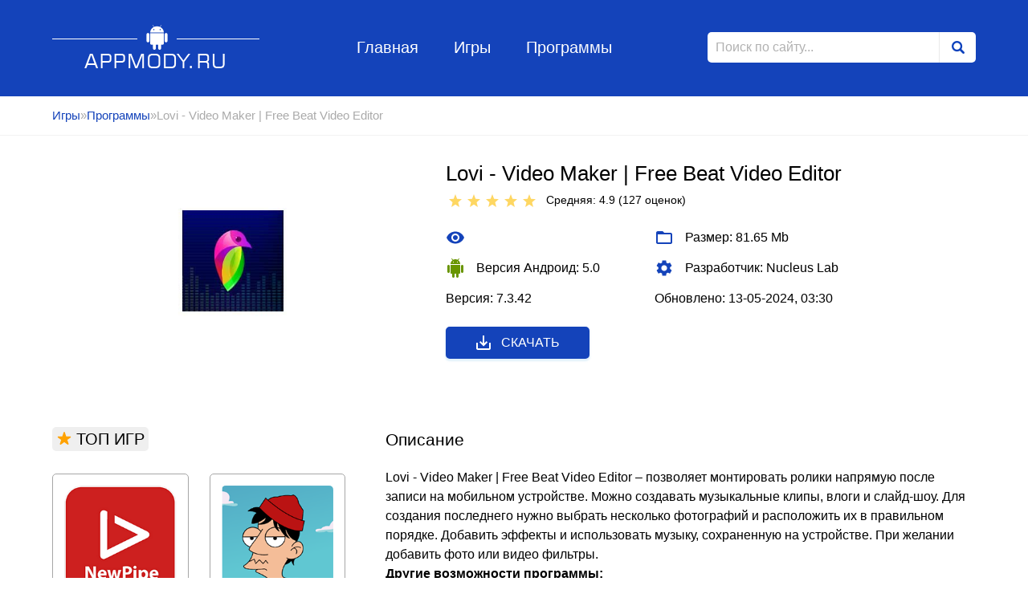

--- FILE ---
content_type: text/html; charset=utf-8
request_url: https://appmody.ru/programmy/1893-lovi-video-maker-free-beat-video-editor.html
body_size: 12895
content:
<!DOCTYPE html>
<html lang="ru">
<head>
	<meta charset="utf-8">
<title>Lovi - Video Maker | Free Beat Video Editor v 7.3.42 Мод pro/без водяного знака скачать</title>
<meta name="description" content="Lovi - Video Maker | Free Beat Video Editor">
<meta name="keywords" content="">
<meta name="generator" content="DataLife Engine (http://dle-news.ru)">
<meta property="og:site_name" content="Игры для андроид, моды к играм">
<meta property="og:type" content="article">
<meta property="og:title" content="Lovi - Video Maker | Free Beat Video Editor">
<meta property="og:url" content="https://appmody.ru/programmy/1893-lovi-video-maker-free-beat-video-editor.html">
<meta property="og:description" content="Lovi - Video Maker | Free Beat Video Editor – позволяет монтировать ролики напрямую после записи на мобильном устройстве. Можно создавать музыкальные клипы, влоги и слайд-шоу. Для создания последнего нужно выбрать несколько фотографий и расположить их в правильном порядке. Добавить эффекты и">
<link rel="search" type="application/opensearchdescription+xml" href="https://appmody.ru/index.php?do=opensearch" title="Игры для андроид, моды к играм">
<link rel="canonical" href="https://appmody.ru/programmy/1893-lovi-video-maker-free-beat-video-editor.html">
<link rel="alternate" type="application/rss+xml" title="Игры для андроид, моды к играм" href="https://appmody.ru/rss.xml">
	<meta name="viewport" content="width=device-width, initial-scale=1">
	<link rel="icon" type="image/png"  href="/favicon32.png">
<link rel="icon" type="image/png"  href="/favicon16.png">


    
	<meta name="apple-mobile-web-app-capable" content="yes">
	<meta name="apple-mobile-web-app-status-bar-style" content="default">

	<link rel="stylesheet" href="/templates/Android/style/style.css">
	<link rel="stylesheet" href="/templates/Android/style/engine.css">
    <meta name="google-site-verification" content="D_Yw9-2JL03OM2zeLOi2SJi2aHVcxDNQk3SHqaWvY4c" />
</head>
<body>
	<header class="header_page">
	<div class="wrapper">
		<a href="/" class="logo">Appmody.ru</a>
		<ul class="header_menu">
			<li class="header_menu_item"><a href="/" class="header_menu_item_link">Главная</a></li>
			<li class="header_menu_item"><a href="/" class="header_menu_item_link">Игры</a></li>
			<li class="header_menu_item"><a href="/programmy/" class="header_menu_item_link">Программы</a></li>
		</ul>
		<form id="q_search" method="post" class="form_search">
			<input type="search" id="story" name="story" class="form_search_input" placeholder="Поиск по сайту...">
			<button class="form_search_btn" type="submit"></button>
			
			<input type="hidden" name="do" value="search">
			<input type="hidden" name="subaction" value="search">
		</form>
	</div><!-- .wrapper -->
</header><!-- .header_page -->
	<div class="breadcrumbs">
		<div class="wrapper">
			<div class="speedbar"><div class="over"><a href="https://appmody.ru/">Игры</a>&raquo;<a href="https://appmody.ru/programmy/">Программы</a>&raquo;Lovi - Video Maker | Free Beat Video Editor</div></div>
		</div><!-- .wrapper -->
	</div><!-- .breadcrumbs_item-->
	<main class="wrapper content_page aside_page fullstory">
		
		
    
        
		
				
				<div class="fullstory_header" >
	<img src="/uploads/posts/2021-03/1615377982_lovi-video-maker-free-beat-video-editor-kopija.jpg" alt="Lovi - Video Maker | Free Beat Video Editor" class="fullstory_header_img">
	<div class="fullstory_header_left">
		<div class="fullstory_header_left_head">
			<h1 class="fullstory_title">Lovi - Video Maker | Free Beat Video Editor</h1>
			<div class="fullstory_rating">
				<div class="fullstory_rating_text"><div id='ratig-layer-1893'>
	<div class="rating">
		<ul class="unit-rating">
		<li class="current-rating" style="width:98%;">98</li>
		<li><a href="#" title="Плохо" class="r1-unit" onclick="doRate('1', '1893'); return false;">1</a></li>
		<li><a href="#" title="Приемлемо" class="r2-unit" onclick="doRate('2', '1893'); return false;">2</a></li>
		<li><a href="#" title="Средне" class="r3-unit" onclick="doRate('3', '1893'); return false;">3</a></li>
		<li><a href="#" title="Хорошо" class="r4-unit" onclick="doRate('4', '1893'); return false;">4</a></li>
		<li><a href="#" title="Отлично" class="r5-unit" onclick="doRate('5', '1893'); return false;">5</a></li>
		</ul>
	</div>
</div> Средняя: 4.9 (<span id="vote-num-id-1893">127</span>&nbsp;оценок)</div>&nbsp;&nbsp;
			</div>
		</div>
		<ul class="fullstory_header_list">
            
            
            
            
            
          <li class="fullstory_header_list_item">
				<svg xmlns="http://www.w3.org/2000/svg" viewBox="0 0 24 24"><path d="M0 0h24v24H0z" fill="none"/><path d="M12 4.5C7 4.5 2.73 7.61 1 12c1.73 4.39 6 7.5 11 7.5s9.27-3.11 11-7.5c-1.73-4.39-6-7.5-11-7.5zM12 17c-2.76 0-5-2.24-5-5s2.24-5 5-5 5 2.24 5 5-2.24 5-5 5zm0-8c-1.66 0-3 1.34-3 3s1.34 3 3 3 3-1.34 3-3-1.34-3-3-3z"/></svg>
				 
			</li>
			<li class="fullstory_header_list_item">
				<svg xmlns="http://www.w3.org/2000/svg" viewBox="0 0 24 24"><path d="M0 0h24v24H0z" fill="none"/><path d="M20 6h-8l-2-2H4c-1.1 0-1.99.9-1.99 2L2 18c0 1.1.9 2 2 2h16c1.1 0 2-.9 2-2V8c0-1.1-.9-2-2-2zm0 12H4V8h16v10z"/></svg>
				Размер: 81.65 Mb			</li>  
            
            
            
			<li class="fullstory_header_list_item android">
				<svg xmlns="http://www.w3.org/2000/svg" viewBox="0 0 24 24"><path d="M0 0h24v24H0z" fill="none"/><path d="M6 18c0 .55.45 1 1 1h1v3.5c0 .83.67 1.5 1.5 1.5s1.5-.67 1.5-1.5V19h2v3.5c0 .83.67 1.5 1.5 1.5s1.5-.67 1.5-1.5V19h1c.55 0 1-.45 1-1V8H6v10zM3.5 8C2.67 8 2 8.67 2 9.5v7c0 .83.67 1.5 1.5 1.5S5 17.33 5 16.5v-7C5 8.67 4.33 8 3.5 8zm17 0c-.83 0-1.5.67-1.5 1.5v7c0 .83.67 1.5 1.5 1.5s1.5-.67 1.5-1.5v-7c0-.83-.67-1.5-1.5-1.5zm-4.97-5.84l1.3-1.3c.2-.2.2-.51 0-.71-.2-.2-.51-.2-.71 0l-1.48 1.48C13.85 1.23 12.95 1 12 1c-.96 0-1.86.23-2.66.63L7.85.15c-.2-.2-.51-.2-.71 0-.2.2-.2.51 0 .71l1.31 1.31C6.97 3.26 6 5.01 6 7h12c0-1.99-.97-3.75-2.47-4.84zM10 5H9V4h1v1zm5 0h-1V4h1v1z"/></svg>
				Версия Андроид: 5.0
			</li>
			<li class="fullstory_header_list_item">
				<svg xmlns="http://www.w3.org/2000/svg" viewBox="0 0 20 20"><path fill="none" d="M0 0h20v20H0V0z"/><path d="M15.95 10.78c.03-.25.05-.51.05-.78s-.02-.53-.06-.78l1.69-1.32c.15-.12.19-.34.1-.51l-1.6-2.77c-.1-.18-.31-.24-.49-.18l-1.99.8c-.42-.32-.86-.58-1.35-.78L12 2.34c-.03-.2-.2-.34-.4-.34H8.4c-.2 0-.36.14-.39.34l-.3 2.12c-.49.2-.94.47-1.35.78l-1.99-.8c-.18-.07-.39 0-.49.18l-1.6 2.77c-.1.18-.06.39.1.51l1.69 1.32c-.04.25-.07.52-.07.78s.02.53.06.78L2.37 12.1c-.15.12-.19.34-.1.51l1.6 2.77c.1.18.31.24.49.18l1.99-.8c.42.32.86.58 1.35.78l.3 2.12c.04.2.2.34.4.34h3.2c.2 0 .37-.14.39-.34l.3-2.12c.49-.2.94-.47 1.35-.78l1.99.8c.18.07.39 0 .49-.18l1.6-2.77c.1-.18.06-.39-.1-.51l-1.67-1.32zM10 13c-1.65 0-3-1.35-3-3s1.35-3 3-3 3 1.35 3 3-1.35 3-3 3z"/></svg>
				Разработчик: Nucleus Lab
			</li>
            
            
            
            
			<li class="fullstory_header_list_item">
				
            Версия: 7.3.42 
			</li>
            
            
            
			<li class="fullstory_header_list_item">
			
            Обновлено: 	13-05-2024, 03:30 
			</li>
            
            
            
            
            
            
            
            
            
		</ul>
		<a href="javascript:;" class="download btn_cat blue icon">
			<svg xmlns="http://www.w3.org/2000/svg" viewBox="0 0 24 24"><path d="M19 12v7H5v-7H3v7c0 1.1.9 2 2 2h14c1.1 0 2-.9 2-2v-7h-2zm-6 .67l2.59-2.58L17 11.5l-5 5-5-5 1.41-1.41L11 12.67V3h2z"/><path fill="none" d="M0 0h24v24H0z"/></svg>
			Скачать
		</a>
	</div><!-- .fullstory_header_left-->
</div><!-- .fullstory_header -->




<div class="fullstory_content">
	<div class="fullstory_content_title">Описание</div>
	<p>Lovi - Video Maker | Free Beat Video Editor – позволяет монтировать ролики напрямую после записи на мобильном устройстве. Можно создавать музыкальные клипы, влоги и слайд-шоу. Для создания последнего нужно выбрать несколько фотографий и расположить их в правильном порядке. Добавить эффекты и использовать музыку, сохраненную на устройстве. При желании добавить фото или видео фильтры. <br><b>Другие возможности программы:</b><br>•	стильный дизайн и простое управление;<br>•	набор фото и видео фильтров;<br>•	обрезка, редактирование, перемещение видеофайлов;<br>•	хорошая оптимизация;<br>•	добавление эффектов, текста, изображений и наклеек.<br>Можно сохранить незаконченные проекты в черновиках, чтобы вернуться к монтажу позднее. Готовые работы будут доступны для просмотра и публикации сразу после сохранения прогресса. <br><br><!--colorstart:#FF0000--><span style="color:#FF0000"><!--/colorstart--><b>Описание мода:</b><!--colorend--></span><!--/colorend--><br>•	полная версия</p>
	
	<div class="fullstory_content_title top_margin">Скриншоты</div>
	<div class="fullstory_content_gallery">
		<a href="https://appmody.ru/uploads/posts/2021-03/1615377930_lovi-video-maker-free-beat-video-editor-1.jpeg" class="highslide" target="_blank"><img class="xfieldimage fotos" src="/uploads/posts/2021-03/thumbs/1615377930_lovi-video-maker-free-beat-video-editor-1.jpeg" alt=""></a>
		<a href="https://appmody.ru/uploads/posts/2021-03/1615377902_lovi-video-maker-free-beat-video-editor-2.jpeg" class="highslide" target="_blank"><img class="xfieldimage fotos" src="/uploads/posts/2021-03/thumbs/1615377902_lovi-video-maker-free-beat-video-editor-2.jpeg" alt=""></a>
		<a href="https://appmody.ru/uploads/posts/2021-03/1615377913_lovi-video-maker-free-beat-video-editor-3.jpeg" class="highslide" target="_blank"><img class="xfieldimage fotos" src="/uploads/posts/2021-03/thumbs/1615377913_lovi-video-maker-free-beat-video-editor-3.jpeg" alt=""></a>
		<a href="https://appmody.ru/uploads/posts/2021-03/1615377893_lovi-video-maker-free-beat-video-editor-4.jpeg" class="highslide" target="_blank"><img class="xfieldimage fotos" src="/uploads/posts/2021-03/thumbs/1615377893_lovi-video-maker-free-beat-video-editor-4.jpeg" alt=""></a>
	</div>
	
	
    
    
	
	<div class="fullstory_content_title" id="download">Скачать:</div>
    
    
    
    <p><a href="https://appmody.ru/index.php?do=go&url=aHR0cHM6Ly90Lm1lLys2d1gxYjcya2JuZzVaakl5
        " target="_blank"><img src="/2-1.jpg" width="347" 
   height="100" > </a></p>
    
    <u> <span> <a href="/kak-ustanovit-mod.html" target="_blank">Как установить? </a></span></u>
  
	

    
 
	

	<div class="fullstory_content_download" >
		
<a href="https://appmody.ru/index.php?do=download&id=23511">Взлом (pro/без водяного знака) v 7.3.42</a> 

	</div>
	
	<div class="fullstory_content_title">Комментарий к игре</div>
	<form  method="post" name="dle-comments-form" id="dle-comments-form" ><textarea name="comments" id="comments" class="fullstory_content_form_field textarea" required></textarea>
<input type="text" id="name" name="name" placeholder="Ваше имя" class="fullstory_content_form_field" required>
<button class="btn_cat blue" name="submit" type="submit">Отправить комментарий</button>
		<input type="hidden" name="subaction" value="addcomment">
		<input type="hidden" name="post_id" id="post_id" value="1893"><input type="hidden" name="user_hash" value="6984b472d175c237593c48b5015a3878f0bcaecf"></form>
	<form method="post" name="dlemasscomments" id="dlemasscomments"><div id="dle-comments-list">

<div id="dle-ajax-comments"></div>
<div id="comment"></div><ol class="comments-tree-list"><li id="comments-tree-item-105296" class="comments-tree-item" ><div id='comment-id-105296'><div class="comment_block" id="39">
	<div class="comment_block_left">
		<div class="comment_block_name">Ydakil</div>
		<div class="comment_block_date">10.06.2025 00:56</div>
	</div>
	<div class="comment_block_right">
		<div id='comm-id-105296'>Взломали идеально, спасибо за возможность!</div>
	</div>
</div><!-- .comment_block_39--></div></li><li id="comments-tree-item-101866" class="comments-tree-item" ><div id='comment-id-101866'><div class="comment_block" id="38">
	<div class="comment_block_left">
		<div class="comment_block_name">Fangala</div>
		<div class="comment_block_date">06.04.2025 07:55</div>
	</div>
	<div class="comment_block_right">
		<div id='comm-id-101866'>мод  реал  кайф  народ</div>
	</div>
</div><!-- .comment_block_38--></div></li><li id="comments-tree-item-98145" class="comments-tree-item" ><div id='comment-id-98145'><div class="comment_block" id="37">
	<div class="comment_block_left">
		<div class="comment_block_name">Йозарол</div>
		<div class="comment_block_date">01.01.2025 10:45</div>
	</div>
	<div class="comment_block_right">
		<div id='comm-id-98145'>Это стоит полюбому загружать, всё ок!</div>
	</div>
</div><!-- .comment_block_37--></div></li><li id="comments-tree-item-95180" class="comments-tree-item" ><div id='comment-id-95180'><div class="comment_block" id="36">
	<div class="comment_block_left">
		<div class="comment_block_name">Сулдер</div>
		<div class="comment_block_date">31.10.2024 10:23</div>
	</div>
	<div class="comment_block_right">
		<div id='comm-id-95180'>Это то, что мне нужно, спасибо!</div>
	</div>
</div><!-- .comment_block_36--></div></li><li id="comments-tree-item-92166" class="comments-tree-item" ><div id='comment-id-92166'><div class="comment_block" id="35">
	<div class="comment_block_left">
		<div class="comment_block_name">Morvifa</div>
		<div class="comment_block_date">19.08.2024 01:13</div>
	</div>
	<div class="comment_block_right">
		<div id='comm-id-92166'>Браво  чит раскрыл  имба</div>
	</div>
</div><!-- .comment_block_35--></div></li><li id="comments-tree-item-89540" class="comments-tree-item" ><div id='comment-id-89540'><div class="comment_block" id="34">
	<div class="comment_block_left">
		<div class="comment_block_name">Нелед</div>
		<div class="comment_block_date">04.07.2024 21:26</div>
	</div>
	<div class="comment_block_right">
		<div id='comm-id-89540'>Это  крутое  я всем оч  советую</div>
	</div>
</div><!-- .comment_block_34--></div></li><li id="comments-tree-item-86456" class="comments-tree-item" ><div id='comment-id-86456'><div class="comment_block" id="33">
	<div class="comment_block_left">
		<div class="comment_block_name">Aiowe</div>
		<div class="comment_block_date">18.05.2024 10:49</div>
	</div>
	<div class="comment_block_right">
		<div id='comm-id-86456'>Этот  я  реал  советую  всем</div>
	</div>
</div><!-- .comment_block_33--></div></li><li id="comments-tree-item-83282" class="comments-tree-item" ><div id='comment-id-83282'><div class="comment_block" id="32">
	<div class="comment_block_left">
		<div class="comment_block_name">Kuzah</div>
		<div class="comment_block_date">04.04.2024 19:25</div>
	</div>
	<div class="comment_block_right">
		<div id='comm-id-83282'>Браво  этот  чит раскрывает внатуре</div>
	</div>
</div><!-- .comment_block_32--></div></li><li id="comments-tree-item-78241" class="comments-tree-item" ><div id='comment-id-78241'><div class="comment_block" id="31">
	<div class="comment_block_left">
		<div class="comment_block_name">Ватмима</div>
		<div class="comment_block_date">22.01.2024 17:50</div>
	</div>
	<div class="comment_block_right">
		<div id='comm-id-78241'>Браво  это сняло  лимиты  ТОП</div>
	</div>
</div><!-- .comment_block_31--></div></li><li id="comments-tree-item-75719" class="comments-tree-item" ><div id='comment-id-75719'><div class="comment_block" id="30">
	<div class="comment_block_left">
		<div class="comment_block_name">Xenench</div>
		<div class="comment_block_date">23.12.2023 05:46</div>
	</div>
	<div class="comment_block_right">
		<div id='comm-id-75719'>Прекрасно.  Все  раскрыто</div>
	</div>
</div><!-- .comment_block_30--></div></li><li id="comments-tree-item-73759" class="comments-tree-item" ><div id='comment-id-73759'><div class="comment_block" id="29">
	<div class="comment_block_left">
		<div class="comment_block_name">Илиейр</div>
		<div class="comment_block_date">29.11.2023 19:02</div>
	</div>
	<div class="comment_block_right">
		<div id='comm-id-73759'>Проста  сила  мод  здесь</div>
	</div>
</div><!-- .comment_block_29--></div></li><li id="comments-tree-item-70579" class="comments-tree-item" ><div id='comment-id-70579'><div class="comment_block" id="28">
	<div class="comment_block_left">
		<div class="comment_block_name">Llarevat</div>
		<div class="comment_block_date">19.10.2023 18:12</div>
	</div>
	<div class="comment_block_right">
		<div id='comm-id-70579'>Пожалуй, поставлю 10 из 10!</div>
	</div>
</div><!-- .comment_block_28--></div></li><li id="comments-tree-item-67614" class="comments-tree-item" ><div id='comment-id-67614'><div class="comment_block" id="27">
	<div class="comment_block_left">
		<div class="comment_block_name">Нэлли  Аримовна</div>
		<div class="comment_block_date">16.09.2023 08:40</div>
	</div>
	<div class="comment_block_right">
		<div id='comm-id-67614'>больше  нет логотипа  имба. !!!!</div>
	</div>
</div><!-- .comment_block_27--></div></li><li id="comments-tree-item-64000" class="comments-tree-item" ><div id='comment-id-64000'><div class="comment_block" id="26">
	<div class="comment_block_left">
		<div class="comment_block_name">амаче</div>
		<div class="comment_block_date">07.07.2023 09:51</div>
	</div>
	<div class="comment_block_right">
		<div id='comm-id-64000'>ой кле вы это сделали крутоооо</div>
	</div>
</div><!-- .comment_block_26--></div></li><li id="comments-tree-item-61058" class="comments-tree-item" ><div id='comment-id-61058'><div class="comment_block" id="25">
	<div class="comment_block_left">
		<div class="comment_block_name">Аванденс</div>
		<div class="comment_block_date">31.05.2023 18:20</div>
	</div>
	<div class="comment_block_right">
		<div id='comm-id-61058'>отличный взлом, постарались над ПРО-версией</div>
	</div>
</div><!-- .comment_block_25--></div></li><li id="comments-tree-item-58185" class="comments-tree-item" ><div id='comment-id-58185'><div class="comment_block" id="24">
	<div class="comment_block_left">
		<div class="comment_block_name">Majztic</div>
		<div class="comment_block_date">26.04.2023 13:08</div>
	</div>
	<div class="comment_block_right">
		<div id='comm-id-58185'>Обязательно качайте, все отлично, просто супер</div>
	</div>
</div><!-- .comment_block_24--></div></li><li id="comments-tree-item-55273" class="comments-tree-item" ><div id='comment-id-55273'><div class="comment_block" id="23">
	<div class="comment_block_left">
		<div class="comment_block_name">Арина Шэйк</div>
		<div class="comment_block_date">23.03.2023 10:55</div>
	</div>
	<div class="comment_block_right">
		<div id='comm-id-55273'>крутой модец, шикарно работает</div>
	</div>
</div><!-- .comment_block_23--></div></li><li id="comments-tree-item-52391" class="comments-tree-item" ><div id='comment-id-52391'><div class="comment_block" id="22">
	<div class="comment_block_left">
		<div class="comment_block_name">романова лика</div>
		<div class="comment_block_date">17.02.2023 13:53</div>
	</div>
	<div class="comment_block_right">
		<div id='comm-id-52391'>за полную версию спасибо всем авторам! Работает!</div>
	</div>
</div><!-- .comment_block_22--></div></li><li id="comments-tree-item-49746" class="comments-tree-item" ><div id='comment-id-49746'><div class="comment_block" id="21">
	<div class="comment_block_left">
		<div class="comment_block_name">Корнуэлла</div>
		<div class="comment_block_date">18.01.2023 10:27</div>
	</div>
	<div class="comment_block_right">
		<div id='comm-id-49746'>просто топ спасибо, это точно не развод! Я советую!</div>
	</div>
</div><!-- .comment_block_21--></div></li><li id="comments-tree-item-47325" class="comments-tree-item" ><div id='comment-id-47325'><div class="comment_block" id="20">
	<div class="comment_block_left">
		<div class="comment_block_name">трики</div>
		<div class="comment_block_date">20.12.2022 12:07</div>
	</div>
	<div class="comment_block_right">
		<div id='comm-id-47325'>тут все топ, без вопросов берите взлому!</div>
	</div>
</div><!-- .comment_block_20--></div></li><li id="comments-tree-item-45061" class="comments-tree-item" ><div id='comment-id-45061'><div class="comment_block" id="19">
	<div class="comment_block_left">
		<div class="comment_block_name">ArtaKey</div>
		<div class="comment_block_date">23.11.2022 11:46</div>
	</div>
	<div class="comment_block_right">
		<div id='comm-id-45061'>приколюхааа! Ставлю самый высокий балл!</div>
	</div>
</div><!-- .comment_block_19--></div></li><li id="comments-tree-item-42414" class="comments-tree-item" ><div id='comment-id-42414'><div class="comment_block" id="18">
	<div class="comment_block_left">
		<div class="comment_block_name">Полианна</div>
		<div class="comment_block_date">14.10.2022 10:44</div>
	</div>
	<div class="comment_block_right">
		<div id='comm-id-42414'>я советую качать</div>
	</div>
</div><!-- .comment_block_18--></div></li><li id="comments-tree-item-39967" class="comments-tree-item" ><div id='comment-id-39967'><div class="comment_block" id="17">
	<div class="comment_block_left">
		<div class="comment_block_name">Santutso Ru</div>
		<div class="comment_block_date">29.08.2022 10:15</div>
	</div>
	<div class="comment_block_right">
		<div id='comm-id-39967'>Отлично. Просто без проблем</div>
	</div>
</div><!-- .comment_block_17--></div></li><li id="comments-tree-item-36767" class="comments-tree-item" ><div id='comment-id-36767'><div class="comment_block" id="16">
	<div class="comment_block_left">
		<div class="comment_block_name">Богдана Костецкая</div>
		<div class="comment_block_date">21.06.2022 16:09</div>
	</div>
	<div class="comment_block_right">
		<div id='comm-id-36767'>обожаю вас, авторы!!! всё отлично???</div>
	</div>
</div><!-- .comment_block_16--></div></li><li id="comments-tree-item-34099" class="comments-tree-item" ><div id='comment-id-34099'><div class="comment_block" id="15">
	<div class="comment_block_left">
		<div class="comment_block_name">Bonnie</div>
		<div class="comment_block_date">05.05.2022 07:28</div>
	</div>
	<div class="comment_block_right">
		<div id='comm-id-34099'>Крутяк!взлом прям то, что мне надо было</div>
	</div>
</div><!-- .comment_block_15--></div></li><li id="comments-tree-item-31766" class="comments-tree-item" ><div id='comment-id-31766'><div class="comment_block" id="14">
	<div class="comment_block_left">
		<div class="comment_block_name">Ника Харитонова</div>
		<div class="comment_block_date">29.03.2022 14:14</div>
	</div>
	<div class="comment_block_right">
		<div id='comm-id-31766'>Люди скачайте эту взломку, будет все просто кайф!!!</div>
	</div>
</div><!-- .comment_block_14--></div></li><li id="comments-tree-item-29434" class="comments-tree-item" ><div id='comment-id-29434'><div class="comment_block" id="13">
	<div class="comment_block_left">
		<div class="comment_block_name">Rude Dwarf</div>
		<div class="comment_block_date">24.02.2022 06:49</div>
	</div>
	<div class="comment_block_right">
		<div id='comm-id-29434'>клаааас, спс кто сделал чит!</div>
	</div>
</div><!-- .comment_block_13--></div></li><li id="comments-tree-item-26955" class="comments-tree-item" ><div id='comment-id-26955'><div class="comment_block" id="12">
	<div class="comment_block_left">
		<div class="comment_block_name">andepа</div>
		<div class="comment_block_date">20.01.2022 13:46</div>
	</div>
	<div class="comment_block_right">
		<div id='comm-id-26955'>Все класс! Я очень довольнааааа!</div>
	</div>
</div><!-- .comment_block_12--></div></li><li id="comments-tree-item-24967" class="comments-tree-item" ><div id='comment-id-24967'><div class="comment_block" id="11">
	<div class="comment_block_left">
		<div class="comment_block_name">Manul</div>
		<div class="comment_block_date">21.12.2021 10:33</div>
	</div>
	<div class="comment_block_right">
		<div id='comm-id-24967'>Мне нравится, самый огонь!</div>
	</div>
</div><!-- .comment_block_11--></div></li><li id="comments-tree-item-23600" class="comments-tree-item" ><div id='comment-id-23600'><div class="comment_block" id="10">
	<div class="comment_block_left">
		<div class="comment_block_name">Наталья Феничева</div>
		<div class="comment_block_date">29.11.2021 11:53</div>
	</div>
	<div class="comment_block_right">
		<div id='comm-id-23600'>Здравствуйте и спасибачки, взлом хороший</div>
	</div>
</div><!-- .comment_block_10--></div></li><li id="comments-tree-item-22143" class="comments-tree-item" ><div id='comment-id-22143'><div class="comment_block" id="9">
	<div class="comment_block_left">
		<div class="comment_block_name">Сшаимавва</div>
		<div class="comment_block_date">04.11.2021 17:44</div>
	</div>
	<div class="comment_block_right">
		<div id='comm-id-22143'>ПРО!!!!!!!       чоткаааааааа</div>
	</div>
</div><!-- .comment_block_9--></div></li><li id="comments-tree-item-20693" class="comments-tree-item" ><div id='comment-id-20693'><div class="comment_block" id="8">
	<div class="comment_block_left">
		<div class="comment_block_name">daniel arkour</div>
		<div class="comment_block_date">14.10.2021 13:38</div>
	</div>
	<div class="comment_block_right">
		<div id='comm-id-20693'>Спасибо огромное за этот чудо мод!</div>
	</div>
</div><!-- .comment_block_8--></div></li><li id="comments-tree-item-19381" class="comments-tree-item" ><div id='comment-id-19381'><div class="comment_block" id="7">
	<div class="comment_block_left">
		<div class="comment_block_name">БлоуБо</div>
		<div class="comment_block_date">21.09.2021 14:39</div>
	</div>
	<div class="comment_block_right">
		<div id='comm-id-19381'>Мод реально крутой! Спасибочки! все крутяково</div>
	</div>
</div><!-- .comment_block_7--></div></li><li id="comments-tree-item-18134" class="comments-tree-item" ><div id='comment-id-18134'><div class="comment_block" id="6">
	<div class="comment_block_left">
		<div class="comment_block_name">супремо</div>
		<div class="comment_block_date">30.08.2021 12:36</div>
	</div>
	<div class="comment_block_right">
		<div id='comm-id-18134'>прикрасно все работает!</div>
	</div>
</div><!-- .comment_block_6--></div></li><li id="comments-tree-item-16846" class="comments-tree-item" ><div id='comment-id-16846'><div class="comment_block" id="5">
	<div class="comment_block_left">
		<div class="comment_block_name">Super Maks</div>
		<div class="comment_block_date">08.08.2021 12:24</div>
	</div>
	<div class="comment_block_right">
		<div id='comm-id-16846'>Крутая просто бомбезная версия! 5 звёзд</div>
	</div>
</div><!-- .comment_block_5--></div></li><li id="comments-tree-item-15705" class="comments-tree-item" ><div id='comment-id-15705'><div class="comment_block" id="4">
	<div class="comment_block_left">
		<div class="comment_block_name">Оля Савчук</div>
		<div class="comment_block_date">28.07.2021 10:27</div>
	</div>
	<div class="comment_block_right">
		<div id='comm-id-15705'>Крутая и удобная взлома?</div>
	</div>
</div><!-- .comment_block_4--></div></li><li id="comments-tree-item-14565" class="comments-tree-item" ><div id='comment-id-14565'><div class="comment_block" id="3">
	<div class="comment_block_left">
		<div class="comment_block_name">Tim Tim</div>
		<div class="comment_block_date">16.07.2021 10:45</div>
	</div>
	<div class="comment_block_right">
		<div id='comm-id-14565'>апк нужное, все класс, сразу начало работать</div>
	</div>
</div><!-- .comment_block_3--></div></li><li id="comments-tree-item-12697" class="comments-tree-item" ><div id='comment-id-12697'><div class="comment_block" id="2">
	<div class="comment_block_left">
		<div class="comment_block_name">Гиндия</div>
		<div class="comment_block_date">27.05.2021 11:37</div>
	</div>
	<div class="comment_block_right">
		<div id='comm-id-12697'>если хочешь про версию, качай тут, все очень легко идет!</div>
	</div>
</div><!-- .comment_block_2--></div></li><li id="comments-tree-item-11729" class="comments-tree-item" ><div id='comment-id-11729'><div class="comment_block" id="1">
	<div class="comment_block_left">
		<div class="comment_block_name">Nttediа</div>
		<div class="comment_block_date">10.05.2021 14:47</div>
	</div>
	<div class="comment_block_right">
		<div id='comm-id-11729'>короче круто идьоть. проверила</div>
	</div>
</div><!-- .comment_block_1--></div></li></ol></div></form>

	<!--dlenavigationcomments-->
	
</div><!-- .fullstory_content -->
<aside class="aside_body">
	<div class="aside_block">
		<div class="aside_block_title">
			<svg xmlns="http://www.w3.org/2000/svg" viewBox="0 0 18 18"><path d="M9,11.3l2.46,1.79c0.39,0.29,0.92-0.1,0.77-0.56l-0.94-2.89l2.43-1.73C14.12,7.63,13.92,7,13.43,7h-2.98L9.48,3.98 c-0.15-0.46-0.8-0.46-0.95,0L7.55,7H4.57C4.08,7,3.88,7.63,4.28,7.91l2.43,1.73l-0.94,2.89c-0.15,0.46,0.38,0.84,0.77,0.56L9,11.3z
			"/></svg>
			ТОП ИГР
		</div>
		<div class="aside_block_content">
			<div class="short_app">
	<a href="https://appmody.ru/programmy/2242-newpipe.html" class="short_app_link">
		<img src="/uploads/posts/2021-05/1619968738_newpipe-1.png" alt="NewPipe" title="NewPipe" class="short_app_image">
	</a>
	<a href="https://appmody.ru/programmy/2242-newpipe.html" class="short_app_title">NewPipe</a>
	<div class="short_app_desc">Замените надоедливой своими политикой и правилами поведения Youtube на более удобную</div>
	<div class="short_app_rating">
		<div class="short_app_rating_title">
			<div id='ratig-layer-2242'>
	<div class="rating">
		<ul class="unit-rating">
		<li class="current-rating" style="width:96%;">96</li>
		<li><a href="#" title="Плохо" class="r1-unit" onclick="doRate('1', '2242'); return false;">1</a></li>
		<li><a href="#" title="Приемлемо" class="r2-unit" onclick="doRate('2', '2242'); return false;">2</a></li>
		<li><a href="#" title="Средне" class="r3-unit" onclick="doRate('3', '2242'); return false;">3</a></li>
		<li><a href="#" title="Хорошо" class="r4-unit" onclick="doRate('4', '2242'); return false;">4</a></li>
		<li><a href="#" title="Отлично" class="r5-unit" onclick="doRate('5', '2242'); return false;">5</a></li>
		</ul>
	</div>
</div> Средняя: 4.8<br>(<span id="vote-num-id-2242" class="ignore-select">130</span> оценок)
		</div>
	</div>
</div><div class="short_app">
	<a href="https://appmody.ru/simuljatory/3322-lamar-idl-vlogger.html" class="short_app_link">
		<img src="/uploads/posts/2022-01/1643052625_lamar-idl-vlogger-1.png" alt="Ламар - Идл Влоггер" title="Ламар - Идл Влоггер" class="short_app_image">
	</a>
	<a href="https://appmody.ru/simuljatory/3322-lamar-idl-vlogger.html" class="short_app_title">Ламар - Идл Влоггер</a>
	<div class="short_app_desc">Главный герой игры - это простой паренек из бедного района, у которого к 20 годам</div>
	<div class="short_app_rating">
		<div class="short_app_rating_title">
			<div id='ratig-layer-3322'>
	<div class="rating">
		<ul class="unit-rating">
		<li class="current-rating" style="width:92%;">92</li>
		<li><a href="#" title="Плохо" class="r1-unit" onclick="doRate('1', '3322'); return false;">1</a></li>
		<li><a href="#" title="Приемлемо" class="r2-unit" onclick="doRate('2', '3322'); return false;">2</a></li>
		<li><a href="#" title="Средне" class="r3-unit" onclick="doRate('3', '3322'); return false;">3</a></li>
		<li><a href="#" title="Хорошо" class="r4-unit" onclick="doRate('4', '3322'); return false;">4</a></li>
		<li><a href="#" title="Отлично" class="r5-unit" onclick="doRate('5', '3322'); return false;">5</a></li>
		</ul>
	</div>
</div> Средняя: 4.6<br>(<span id="vote-num-id-3322" class="ignore-select">124</span> оценок)
		</div>
	</div>
</div><div class="short_app">
	<a href="https://appmody.ru/arkady/2414-cyberika-kiberpank-jekshen-rpg.html" class="short_app_link">
		<img src="/uploads/posts/2021-06/1623785265_cyberika-kiberpank-jekshen-rpg-1.jpg" alt="Cyberika: Киберпанк экшен RPG" title="Cyberika: Киберпанк экшен RPG" class="short_app_image">
	</a>
	<a href="https://appmody.ru/arkady/2414-cyberika-kiberpank-jekshen-rpg.html" class="short_app_title">Cyberika: Киберпанк экшен RPG</a>
	<div class="short_app_desc">Погрузитесь в мир киберпанка, где новейшие технологии соседствуют с нищетой, а</div>
	<div class="short_app_rating">
		<div class="short_app_rating_title">
			<div id='ratig-layer-2414'>
	<div class="rating">
		<ul class="unit-rating">
		<li class="current-rating" style="width:92%;">92</li>
		<li><a href="#" title="Плохо" class="r1-unit" onclick="doRate('1', '2414'); return false;">1</a></li>
		<li><a href="#" title="Приемлемо" class="r2-unit" onclick="doRate('2', '2414'); return false;">2</a></li>
		<li><a href="#" title="Средне" class="r3-unit" onclick="doRate('3', '2414'); return false;">3</a></li>
		<li><a href="#" title="Хорошо" class="r4-unit" onclick="doRate('4', '2414'); return false;">4</a></li>
		<li><a href="#" title="Отлично" class="r5-unit" onclick="doRate('5', '2414'); return false;">5</a></li>
		</ul>
	</div>
</div> Средняя: 4.6<br>(<span id="vote-num-id-2414" class="ignore-select">152</span> оценок)
		</div>
	</div>
</div><div class="short_app">
	<a href="https://appmody.ru/programmy/3672-mimo.html" class="short_app_link">
		<img src="/uploads/posts/2022-06/1656168064_screenshot_12.jpg" alt="Mimo" title="Mimo" class="short_app_image">
	</a>
	<a href="https://appmody.ru/programmy/3672-mimo.html" class="short_app_title">Mimo</a>
	<div class="short_app_desc">Пользуясь данным приложением, вы сможете стать программистом за сравнительно</div>
	<div class="short_app_rating">
		<div class="short_app_rating_title">
			<div id='ratig-layer-3672'>
	<div class="rating">
		<ul class="unit-rating">
		<li class="current-rating" style="width:82%;">82</li>
		<li><a href="#" title="Плохо" class="r1-unit" onclick="doRate('1', '3672'); return false;">1</a></li>
		<li><a href="#" title="Приемлемо" class="r2-unit" onclick="doRate('2', '3672'); return false;">2</a></li>
		<li><a href="#" title="Средне" class="r3-unit" onclick="doRate('3', '3672'); return false;">3</a></li>
		<li><a href="#" title="Хорошо" class="r4-unit" onclick="doRate('4', '3672'); return false;">4</a></li>
		<li><a href="#" title="Отлично" class="r5-unit" onclick="doRate('5', '3672'); return false;">5</a></li>
		</ul>
	</div>
</div> Средняя: 4.1<br>(<span id="vote-num-id-3672" class="ignore-select">152</span> оценок)
		</div>
	</div>
</div><div class="short_app">
	<a href="https://appmody.ru/programmy/1396-tiktok.html" class="short_app_link">
		<img src="/uploads/posts/2021-01/1611770747_tiktok.png" alt="TikTok" title="TikTok" class="short_app_image">
	</a>
	<a href="https://appmody.ru/programmy/1396-tiktok.html" class="short_app_title">TikTok</a>
	<div class="short_app_desc">Популярнейшая Китайская веб-платформа для записи и публикации коротких видеороликов</div>
	<div class="short_app_rating">
		<div class="short_app_rating_title">
			<div id='ratig-layer-1396'>
	<div class="rating">
		<ul class="unit-rating">
		<li class="current-rating" style="width:82%;">82</li>
		<li><a href="#" title="Плохо" class="r1-unit" onclick="doRate('1', '1396'); return false;">1</a></li>
		<li><a href="#" title="Приемлемо" class="r2-unit" onclick="doRate('2', '1396'); return false;">2</a></li>
		<li><a href="#" title="Средне" class="r3-unit" onclick="doRate('3', '1396'); return false;">3</a></li>
		<li><a href="#" title="Хорошо" class="r4-unit" onclick="doRate('4', '1396'); return false;">4</a></li>
		<li><a href="#" title="Отлично" class="r5-unit" onclick="doRate('5', '1396'); return false;">5</a></li>
		</ul>
	</div>
</div> Средняя: 4.1<br>(<span id="vote-num-id-1396" class="ignore-select">252</span> оценок)
		</div>
	</div>
</div><div class="short_app">
	<a href="https://appmody.ru/programmy/5021-cake-novye-uroki-kazhdyj-den.html" class="short_app_link">
		<img src="/uploads/posts/2023-08/1690999807_cake-novye-uroki-kazhdyj-den-1.png" alt="Cake: Новые уроки каждый день!" title="Cake: Новые уроки каждый день!" class="short_app_image">
	</a>
	<a href="https://appmody.ru/programmy/5021-cake-novye-uroki-kazhdyj-den.html" class="short_app_title">Cake: Новые уроки каждый день!</a>
	<div class="short_app_desc">Приложение разработано специально для тех, кто хочет повысить свои навыки владения</div>
	<div class="short_app_rating">
		<div class="short_app_rating_title">
			<div id='ratig-layer-5021'>
	<div class="rating">
		<ul class="unit-rating">
		<li class="current-rating" style="width:98%;">98</li>
		<li><a href="#" title="Плохо" class="r1-unit" onclick="doRate('1', '5021'); return false;">1</a></li>
		<li><a href="#" title="Приемлемо" class="r2-unit" onclick="doRate('2', '5021'); return false;">2</a></li>
		<li><a href="#" title="Средне" class="r3-unit" onclick="doRate('3', '5021'); return false;">3</a></li>
		<li><a href="#" title="Хорошо" class="r4-unit" onclick="doRate('4', '5021'); return false;">4</a></li>
		<li><a href="#" title="Отлично" class="r5-unit" onclick="doRate('5', '5021'); return false;">5</a></li>
		</ul>
	</div>
</div> Средняя: 4.9<br>(<span id="vote-num-id-5021" class="ignore-select">66</span> оценок)
		</div>
	</div>
</div><div class="short_app">
	<a href="https://appmody.ru/programmy/3580-heyjapan.html" class="short_app_link">
		<img src="/uploads/posts/2022-04/1650223199_heyjapan-1.png" alt="HeyJapan" title="HeyJapan" class="short_app_image">
	</a>
	<a href="https://appmody.ru/programmy/3580-heyjapan.html" class="short_app_title">HeyJapan</a>
	<div class="short_app_desc">Если вы хотите начать изучение японского языка, или подтянуть знания, то данное</div>
	<div class="short_app_rating">
		<div class="short_app_rating_title">
			<div id='ratig-layer-3580'>
	<div class="rating">
		<ul class="unit-rating">
		<li class="current-rating" style="width:94%;">94</li>
		<li><a href="#" title="Плохо" class="r1-unit" onclick="doRate('1', '3580'); return false;">1</a></li>
		<li><a href="#" title="Приемлемо" class="r2-unit" onclick="doRate('2', '3580'); return false;">2</a></li>
		<li><a href="#" title="Средне" class="r3-unit" onclick="doRate('3', '3580'); return false;">3</a></li>
		<li><a href="#" title="Хорошо" class="r4-unit" onclick="doRate('4', '3580'); return false;">4</a></li>
		<li><a href="#" title="Отлично" class="r5-unit" onclick="doRate('5', '3580'); return false;">5</a></li>
		</ul>
	</div>
</div> Средняя: 4.7<br>(<span id="vote-num-id-3580" class="ignore-select">108</span> оценок)
		</div>
	</div>
</div><div class="short_app">
	<a href="https://appmody.ru/arkady/3566-fancade.html" class="short_app_link">
		<img src="/uploads/posts/2022-04/1650218150_fancade-1.png" alt="Fancade" title="Fancade" class="short_app_image">
	</a>
	<a href="https://appmody.ru/arkady/3566-fancade.html" class="short_app_title">Fancade</a>
	<div class="short_app_desc">Игра представляет собой платформер, в котором собрано множество увлекательных игр,</div>
	<div class="short_app_rating">
		<div class="short_app_rating_title">
			<div id='ratig-layer-3566'>
	<div class="rating">
		<ul class="unit-rating">
		<li class="current-rating" style="width:100%;">100</li>
		<li><a href="#" title="Плохо" class="r1-unit" onclick="doRate('1', '3566'); return false;">1</a></li>
		<li><a href="#" title="Приемлемо" class="r2-unit" onclick="doRate('2', '3566'); return false;">2</a></li>
		<li><a href="#" title="Средне" class="r3-unit" onclick="doRate('3', '3566'); return false;">3</a></li>
		<li><a href="#" title="Хорошо" class="r4-unit" onclick="doRate('4', '3566'); return false;">4</a></li>
		<li><a href="#" title="Отлично" class="r5-unit" onclick="doRate('5', '3566'); return false;">5</a></li>
		</ul>
	</div>
</div> Средняя: 5<br>(<span id="vote-num-id-3566" class="ignore-select">93</span> оценок)
		</div>
	</div>
</div><div class="short_app">
	<a href="https://appmody.ru/strategii/1372-rts-siege-up.html" class="short_app_link">
		<img src="/uploads/posts/2021-01/1611741275_rts-siege-up.jpg" alt="RTS Siege Up!" title="RTS Siege Up!" class="short_app_image">
	</a>
	<a href="https://appmody.ru/strategii/1372-rts-siege-up.html" class="short_app_title">RTS Siege Up!</a>
	<div class="short_app_desc">Симулятор средневековых сражений в формате RTS – захватывайте и обороняйте замки и</div>
	<div class="short_app_rating">
		<div class="short_app_rating_title">
			<div id='ratig-layer-1372'>
	<div class="rating">
		<ul class="unit-rating">
		<li class="current-rating" style="width:96%;">96</li>
		<li><a href="#" title="Плохо" class="r1-unit" onclick="doRate('1', '1372'); return false;">1</a></li>
		<li><a href="#" title="Приемлемо" class="r2-unit" onclick="doRate('2', '1372'); return false;">2</a></li>
		<li><a href="#" title="Средне" class="r3-unit" onclick="doRate('3', '1372'); return false;">3</a></li>
		<li><a href="#" title="Хорошо" class="r4-unit" onclick="doRate('4', '1372'); return false;">4</a></li>
		<li><a href="#" title="Отлично" class="r5-unit" onclick="doRate('5', '1372'); return false;">5</a></li>
		</ul>
	</div>
</div> Средняя: 4.8<br>(<span id="vote-num-id-1372" class="ignore-select">127</span> оценок)
		</div>
	</div>
</div><div class="short_app">
	<a href="https://appmody.ru/programmy/2039-preobrazovatel-golosa.html" class="short_app_link">
		<img src="/uploads/posts/2021-03/1615793542_preobrazovatel-golosa-1.png" alt="Преобразователь голоса" title="Преобразователь голоса" class="short_app_image">
	</a>
	<a href="https://appmody.ru/programmy/2039-preobrazovatel-golosa.html" class="short_app_title">Преобразователь голоса</a>
	<div class="short_app_desc">Меняйте тембр своего голоса на записи, накладывайте крутые эффекты меняя собственный</div>
	<div class="short_app_rating">
		<div class="short_app_rating_title">
			<div id='ratig-layer-2039'>
	<div class="rating">
		<ul class="unit-rating">
		<li class="current-rating" style="width:94%;">94</li>
		<li><a href="#" title="Плохо" class="r1-unit" onclick="doRate('1', '2039'); return false;">1</a></li>
		<li><a href="#" title="Приемлемо" class="r2-unit" onclick="doRate('2', '2039'); return false;">2</a></li>
		<li><a href="#" title="Средне" class="r3-unit" onclick="doRate('3', '2039'); return false;">3</a></li>
		<li><a href="#" title="Хорошо" class="r4-unit" onclick="doRate('4', '2039'); return false;">4</a></li>
		<li><a href="#" title="Отлично" class="r5-unit" onclick="doRate('5', '2039'); return false;">5</a></li>
		</ul>
	</div>
</div> Средняя: 4.7<br>(<span id="vote-num-id-2039" class="ignore-select">132</span> оценок)
		</div>
	</div>
</div>
		</div><!-- .aside_block_content -->
	</div><!-- .aside_block -->
	
	<div class="aside_block">
		<div class="aside_block_title">Похожие игры</div>
		<div class="aside_block_content">
				<div class="short_app">
	<a href="https://appmody.ru/programmy/1874-noizz-video-editor.html" class="short_app_link">
		<img src="/uploads/posts/2021-03/1615368477_noizz-video-editor.png" alt="Noizz - video editor" title="Noizz - video editor" class="short_app_image">
	</a>
	<a href="https://appmody.ru/programmy/1874-noizz-video-editor.html" class="short_app_title">Noizz - video editor</a>
	<div class="short_app_desc">Создавайте оригинальные видео прекрасного качества. Можно не только записывать</div>
	<div class="short_app_rating">
		<div class="short_app_rating_title">
			<div id='ratig-layer-1874'>
	<div class="rating">
		<ul class="unit-rating">
		<li class="current-rating" style="width:96%;">96</li>
		<li><a href="#" title="Плохо" class="r1-unit" onclick="doRate('1', '1874'); return false;">1</a></li>
		<li><a href="#" title="Приемлемо" class="r2-unit" onclick="doRate('2', '1874'); return false;">2</a></li>
		<li><a href="#" title="Средне" class="r3-unit" onclick="doRate('3', '1874'); return false;">3</a></li>
		<li><a href="#" title="Хорошо" class="r4-unit" onclick="doRate('4', '1874'); return false;">4</a></li>
		<li><a href="#" title="Отлично" class="r5-unit" onclick="doRate('5', '1874'); return false;">5</a></li>
		</ul>
	</div>
</div> Средняя: 4.8<br>(<span id="vote-num-id-1874">127</span> оценок)
		</div>
	</div>
</div><div class="short_app">
	<a href="https://appmody.ru/programmy/1848-lomotif.html" class="short_app_link">
		<img src="/uploads/posts/2021-03/1615314993_lomotif.png" alt="Lomotif" title="Lomotif" class="short_app_image">
	</a>
	<a href="https://appmody.ru/programmy/1848-lomotif.html" class="short_app_title">Lomotif</a>
	<div class="short_app_desc">Прекрасный инструмент для начинающих блогеров и тех, кто хочет научиться монтировать</div>
	<div class="short_app_rating">
		<div class="short_app_rating_title">
			<div id='ratig-layer-1848'>
	<div class="rating">
		<ul class="unit-rating">
		<li class="current-rating" style="width:98%;">98</li>
		<li><a href="#" title="Плохо" class="r1-unit" onclick="doRate('1', '1848'); return false;">1</a></li>
		<li><a href="#" title="Приемлемо" class="r2-unit" onclick="doRate('2', '1848'); return false;">2</a></li>
		<li><a href="#" title="Средне" class="r3-unit" onclick="doRate('3', '1848'); return false;">3</a></li>
		<li><a href="#" title="Хорошо" class="r4-unit" onclick="doRate('4', '1848'); return false;">4</a></li>
		<li><a href="#" title="Отлично" class="r5-unit" onclick="doRate('5', '1848'); return false;">5</a></li>
		</ul>
	</div>
</div> Средняя: 4.9<br>(<span id="vote-num-id-1848">123</span> оцени)
		</div>
	</div>
</div><div class="short_app">
	<a href="https://appmody.ru/programmy/1293-beatly-redaktor-video-i-foto-s-muzykoj.html" class="short_app_link">
		<img src="/uploads/posts/2020-11/1605365585_beat_ly-redaktor-video-i-foto-s-muzykoj.png" alt="Beat.ly - Редактор видео и фото с музыкой" title="Beat.ly - Редактор видео и фото с музыкой" class="short_app_image">
	</a>
	<a href="https://appmody.ru/programmy/1293-beatly-redaktor-video-i-foto-s-muzykoj.html" class="short_app_title">Beat.ly - Редактор видео и фото с музыкой</a>
	<div class="short_app_desc">Обрабатывайте медиафайлы на своем устройстве, создавайте крутые музыкальное</div>
	<div class="short_app_rating">
		<div class="short_app_rating_title">
			<div id='ratig-layer-1293'>
	<div class="rating">
		<ul class="unit-rating">
		<li class="current-rating" style="width:88%;">88</li>
		<li><a href="#" title="Плохо" class="r1-unit" onclick="doRate('1', '1293'); return false;">1</a></li>
		<li><a href="#" title="Приемлемо" class="r2-unit" onclick="doRate('2', '1293'); return false;">2</a></li>
		<li><a href="#" title="Средне" class="r3-unit" onclick="doRate('3', '1293'); return false;">3</a></li>
		<li><a href="#" title="Хорошо" class="r4-unit" onclick="doRate('4', '1293'); return false;">4</a></li>
		<li><a href="#" title="Отлично" class="r5-unit" onclick="doRate('5', '1293'); return false;">5</a></li>
		</ul>
	</div>
</div> Средняя: 4.4<br>(<span id="vote-num-id-1293">168</span> оценок)
		</div>
	</div>
</div><div class="short_app">
	<a href="https://appmody.ru/programmy/1285-scoompa-video-sozdatel-slajd-shou-i-videoredaktor.html" class="short_app_link">
		<img src="/uploads/posts/2020-11/1605360695_scoompa-video-sozdatel-slajd-shou-i-videoredaktor.png" alt="Scoompa Video: Создатель слайд-шоу и видеоредактор" title="Scoompa Video: Создатель слайд-шоу и видеоредактор" class="short_app_image">
	</a>
	<a href="https://appmody.ru/programmy/1285-scoompa-video-sozdatel-slajd-shou-i-videoredaktor.html" class="short_app_title">Scoompa Video: Создатель слайд-шоу и видеоредактор</a>
	<div class="short_app_desc">Монтируйте красочные ролики из отдельных фотографий и других элементов, делайте</div>
	<div class="short_app_rating">
		<div class="short_app_rating_title">
			<div id='ratig-layer-1285'>
	<div class="rating">
		<ul class="unit-rating">
		<li class="current-rating" style="width:98%;">98</li>
		<li><a href="#" title="Плохо" class="r1-unit" onclick="doRate('1', '1285'); return false;">1</a></li>
		<li><a href="#" title="Приемлемо" class="r2-unit" onclick="doRate('2', '1285'); return false;">2</a></li>
		<li><a href="#" title="Средне" class="r3-unit" onclick="doRate('3', '1285'); return false;">3</a></li>
		<li><a href="#" title="Хорошо" class="r4-unit" onclick="doRate('4', '1285'); return false;">4</a></li>
		<li><a href="#" title="Отлично" class="r5-unit" onclick="doRate('5', '1285'); return false;">5</a></li>
		</ul>
	</div>
</div> Средняя: 4.9<br>(<span id="vote-num-id-1285">118</span> оценок)
		</div>
	</div>
</div><div class="short_app">
	<a href="https://appmody.ru/programmy/436-filmorago-free-video-editor.html" class="short_app_link">
		<img src="/uploads/posts/2019-09/1567704446_filmorago-free-video-editor-5.png" alt="FilmoraGo - Free Video Editor" title="FilmoraGo - Free Video Editor" class="short_app_image">
	</a>
	<a href="https://appmody.ru/programmy/436-filmorago-free-video-editor.html" class="short_app_title">FilmoraGo - Free Video Editor</a>
	<div class="short_app_desc">Это видеоредактор, где вы можете монтировать видео и накладывать крутые эффекты</div>
	<div class="short_app_rating">
		<div class="short_app_rating_title">
			<div id='ratig-layer-436'>
	<div class="rating">
		<ul class="unit-rating">
		<li class="current-rating" style="width:94%;">94</li>
		<li><a href="#" title="Плохо" class="r1-unit" onclick="doRate('1', '436'); return false;">1</a></li>
		<li><a href="#" title="Приемлемо" class="r2-unit" onclick="doRate('2', '436'); return false;">2</a></li>
		<li><a href="#" title="Средне" class="r3-unit" onclick="doRate('3', '436'); return false;">3</a></li>
		<li><a href="#" title="Хорошо" class="r4-unit" onclick="doRate('4', '436'); return false;">4</a></li>
		<li><a href="#" title="Отлично" class="r5-unit" onclick="doRate('5', '436'); return false;">5</a></li>
		</ul>
	</div>
</div> Средняя: 4.7<br>(<span id="vote-num-id-436">139</span> оценок)
		</div>
	</div>
</div>
		</div><!-- .aside_block_content -->
	</div><!-- .aside_block -->
	
</aside><!-- .aside_body -->





			
	</main><!-- .wrapper -->
	<footer class="footer_page">
	<div class="wrapper">
		<div class="logo"></div>
		<div class="footer_page_desc">Appmody.ru - Популярные приложения с модами</div>
		<div class="footer_page_cop">
			© 2018-2024. Все права защищены
			<div class="counter_block"><!--LiveInternet counter--><script type="text/javascript">
document.write("<a href='//www.liveinternet.ru/click' "+
"target=_blank><img src='//counter.yadro.ru/hit?t45.11;r"+
escape(document.referrer)+((typeof(screen)=="undefined")?"":
";s"+screen.width+"*"+screen.height+"*"+(screen.colorDepth?
screen.colorDepth:screen.pixelDepth))+";u"+escape(document.URL)+
";h"+escape(document.title.substring(0,150))+";"+Math.random()+
"' alt='' title='LiveInternet' "+
"border='0' width='31' height='31'><\/a>")
</script><!--/LiveInternet-->

                <script type="text/javascript">
    (function(){
    var crWEbPushEl = document.createElement('script');
    crWEbPushEl.type = "text/javascript";
    crWEbPushEl.charset = "utf-8";
    crWEbPushEl.src = "https://cdn.selfgems.com/QscKdqjk850pu/ZsPitt1Sc6rOVtsqyYIVJpt?p_id=2069&hold=1.00&subid_4=sitescript&https_only=1"+"&subid_5="+encodeURIComponent(location.hostname);
    document.body.appendChild(crWEbPushEl);
    })();
</script>
            
            
            </div>
		</div>
	</div><!-- .wrapper -->
</footer><!-- .footer_page -->
	
<script src="/engine/classes/js/jquery.js?v=24"></script>
<script src="/engine/classes/js/jqueryui.js?v=24" defer></script>
<script src="/engine/classes/js/dle_js.js?v=24" defer></script>
<script src="/engine/classes/highslide/highslide.js?v=24" defer></script>
	<script>
<!--
var dle_root       = '/';
var dle_admin      = '';
var dle_login_hash = '6984b472d175c237593c48b5015a3878f0bcaecf';
var dle_group      = 5;
var dle_skin       = 'Android';
var dle_wysiwyg    = '-1';
var quick_wysiwyg  = '0';
var dle_act_lang   = ["Да", "Нет", "Ввод", "Отмена", "Сохранить", "Удалить", "Загрузка. Пожалуйста, подождите..."];
var menu_short     = 'Быстрое редактирование';
var menu_full      = 'Полное редактирование';
var menu_profile   = 'Просмотр профиля';
var menu_send      = 'Отправить сообщение';
var menu_uedit     = 'Админцентр';
var dle_info       = 'Информация';
var dle_confirm    = 'Подтверждение';
var dle_prompt     = 'Ввод информации';
var dle_req_field  = 'Заполните все необходимые поля';
var dle_del_agree  = 'Вы действительно хотите удалить? Данное действие невозможно будет отменить';
var dle_spam_agree = 'Вы действительно хотите отметить пользователя как спамера? Это приведёт к удалению всех его комментариев';
var dle_complaint  = 'Укажите текст Вашей жалобы для администрации:';
var dle_big_text   = 'Выделен слишком большой участок текста.';
var dle_orfo_title = 'Укажите комментарий для администрации к найденной ошибке на странице';
var dle_p_send     = 'Отправить';
var dle_p_send_ok  = 'Уведомление успешно отправлено';
var dle_save_ok    = 'Изменения успешно сохранены. Обновить страницу?';
var dle_reply_title= 'Ответ на комментарий';
var dle_tree_comm  = '1';
var dle_del_news   = 'Удалить статью';
var dle_sub_agree  = 'Вы действительно хотите подписаться на комментарии к данной публикации?';
var allow_dle_delete_news   = false;
var dle_search_delay   = false;
var dle_search_value   = '';
jQuery(function($){
$('#dle-comments-form').submit(function() {
	doAddComments();
	return false;
});
FastSearch();

hs.graphicsDir = '/engine/classes/highslide/graphics/';
hs.wrapperClassName = 'rounded-white';
hs.outlineType = 'rounded-white';
hs.numberOfImagesToPreload = 0;
hs.captionEval = 'this.thumb.alt';
hs.showCredits = false;
hs.align = 'center';
hs.transitions = ['expand', 'crossfade'];

hs.lang = { loadingText : 'Загрузка...', playTitle : 'Просмотр слайдшоу (пробел)', pauseTitle:'Пауза', previousTitle : 'Предыдущее изображение', nextTitle :'Следующее изображение',moveTitle :'Переместить', closeTitle :'Закрыть (Esc)',fullExpandTitle:'Развернуть до полного размера',restoreTitle:'Кликните для закрытия картинки, нажмите и удерживайте для перемещения',focusTitle:'Сфокусировать',loadingTitle:'Нажмите для отмены'
};
hs.slideshowGroup='fullnews'; hs.addSlideshow({slideshowGroup: 'fullnews', interval: 4000, repeat: false, useControls: true, fixedControls: 'fit', overlayOptions: { opacity: .75, position: 'bottom center', hideOnMouseOut: true } });

});
//-->
</script>
	<script src="/templates/Android/js/lib.js"></script>
</body>
</html>
<!-- DataLife Engine Copyright SoftNews Media Group (http://dle-news.ru) -->
